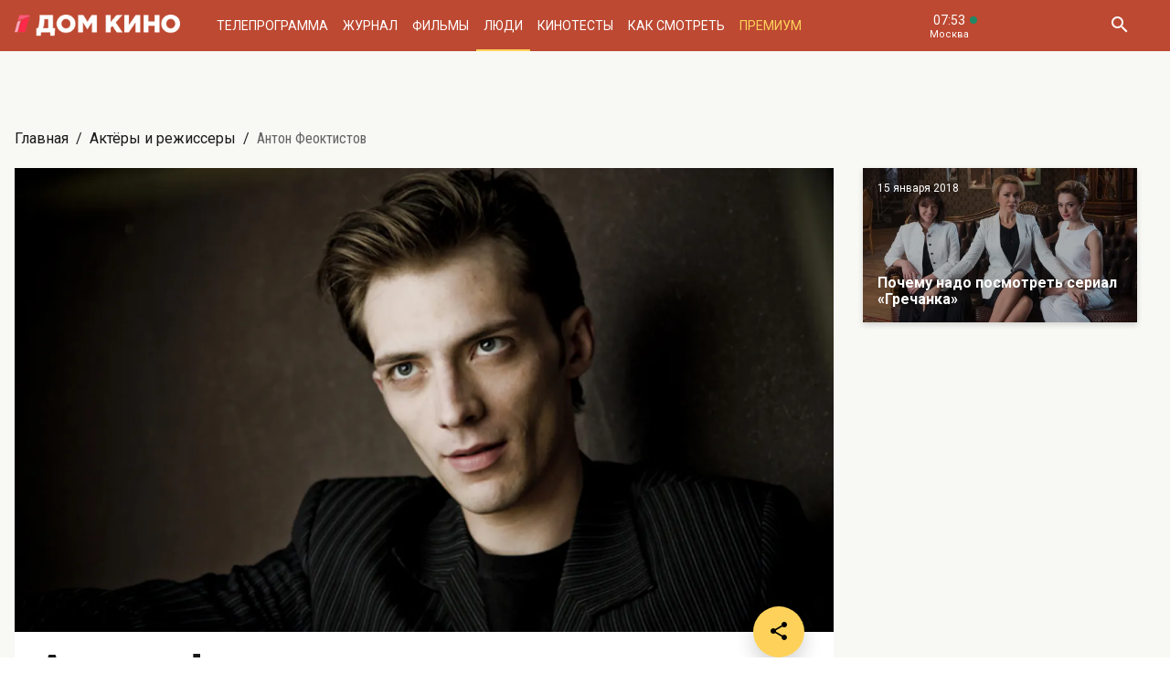

--- FILE ---
content_type: text/html; charset=UTF-8
request_url: https://www.domkino.tv/persons/5053
body_size: 9551
content:
<!doctype html><html lang="ru"><head><meta http-equiv="X-UA-Compatible" content="IE=Edge"><meta charset="utf-8"><meta name="viewport" content="width=device-width, initial-scale=1.0, maximum-scale=5.0, user-scalable=1"><meta name="keywords" content="Телеканал Дом кино"><meta name="description" content="Антон Феоктистов. Биография, фото, фильмы, роли. Всё о российских и советских актёрах на телеканале Дом кино"><meta property="og:url" content="https://www.domkino.tv/persons/5053"><meta property="og:description" content="Антон Феоктистов. Биография, фото, фильмы, роли. Всё о российских и советских актёрах на телеканале Дом кино"><meta property="og:type" content="website"><meta property="og:title" content="Антон Феоктистов: биография, роли и фильмы на канале Дом кино"><meta property="og:image" content="https://img51994.domkino.tv/img/2017-11-20/fmt_114_24_1713ce9c97487618ede0630701c85a2b.jpg"><meta property="yandex_recommendations_title" content="Антон Феоктистов: биография, роли и фильмы на канале Дом кино"/><meta property="yandex_recommendations_category" content="Кино"/><meta property="yandex_recommendations_category" content="Актёры"/><meta property="yandex_recommendations_category" content="Фильмы"/><meta property="yandex_recommendations_category" content="Сериалы"/><meta property="yandex_recommendations_category" content="ТВ"/><meta property="yandex_recommendations_category" content="Телевидение"/><meta property="yandex_recommendations_tag" content="cinema"/><meta property="yandex_recommendations_tag" content="movies"/><meta property="yandex_recommendations_tag" content="actors"/><meta property="yandex_recommendations_tag" content="tv"/><meta property="yandex_recommendations_tag" content="domkino"/><meta property="yandex_recommendations_image" content="https://img51994.domkino.tv/img/2017-11-20/fmt_114_24_1713ce9c97487618ede0630701c85a2b.jpg"/><title>Антон Феоктистов: биография, роли и фильмы на канале Дом кино</title><link rel="preconnect" href="//mc.yandex.ru"><link rel="preconnect" href="//ads.adfox.ru"><link rel="canonical" href="https://www.domkino.tv/persons/5053" /><link rel="icon" type="image/png" href="/images/icons/favicon-96x96.png" sizes="96x96" /><link rel="icon" type="image/svg+xml" href="/images/icons/favicon.svg" /><link rel="shortcut icon" href="/images/icons/favicon.ico" /><link rel="apple-touch-icon" sizes="180x180" href="/images/icons/apple-touch-icon.png" /><link rel="manifest" href="/images/icons/site.webmanifest" /><link rel="stylesheet" href="/css/css.min.css?1766151753208"><link rel="stylesheet" href="/fonts/material-design-iconic-font/css/material-design-iconic-font.min.css"><link title="RSS" type="application/rss+xml" rel="alternate" href="https://www.domkino.tv/zen.rss"><!-- Yandex.RTB --><script>window.yaContextCb=window.yaContextCb||[]</script><script src="https://yandex.ru/ads/system/context.js" async></script><script data-schema="Organization" type="application/ld+json">
    {
      "@context":"http://schema.org",
      "@type":"Organization",
      "name":"Телеканал Дом кино",
      "url":"https://www.domkino.tv",
      "logo":"https://www.domkino.tv/images/logo.png",
      "sameAs":["https://vk.com/tvdomkino","https://ok.ru/group/54165121073272"],
      "contactPoint": [{
        "@type": "ContactPoint",
        "telephone": "+7-495-617-55-80",
        "contactType": "customer support",
        "availableLanguage": ["Russian", "English"]
      },{
        "@type": "ContactPoint",
        "telephone": "+7-495-617-55-78",
        "contactType": "sales",
        "availableLanguage": ["Russian", "English"]
      },{
        "@type": "ContactPoint",
        "telephone": "+7-495-617-51-75",
        "contactType": "PR",
        "availableLanguage": ["Russian", "English"]
      }]
    }
    </script><script data-schema="WebPage" type="application/ld+json">
      {
        "@context":"http://schema.org",
        "@type":"WebSite",
        "@id":"#website",
        "url":"https://www.domkino.tv",
        "name":"Телеканал Дом кино",
        "potentialAction": {
          "@type":"SearchAction",
          "target":"https://www.domkino.tv?q={search_term_string}",
          "query-input":"required name=search_term_string"
        }
    }
    </script><script async src="https://yastatic.net/pcode/adfox/header-bidding.js"></script><script>
        var adfoxBiddersMap = {
            "myTarget": "1609420"
        };
        var adUnits = [
            {
                "code": "adfox_161795997563871796",
                "bids": [
                    {
                        "bidder": "myTarget",
                        "params": {
                            "placementId": "898170"
                        }
                    }
                ]
            }
        ];
        var userTimeout = 1000;
        window.YaHeaderBiddingSettings = {
            biddersMap: adfoxBiddersMap,
            adUnits: adUnits,
            timeout: userTimeout
        };
    </script><script src="https://yastatic.net/pcode/adfox/loader.js" crossorigin="anonymous"></script><script type="application/ld+json">
    {"@context":"http:\/\/schema.org","@type":"BreadcrumbList","itemListElement":[{"@type":"ListItem","position":1,"item":{"@id":"https:\/\/www.domkino.tv\/","name":"\u0413\u043b\u0430\u0432\u043d\u0430\u044f"}},{"@type":"ListItem","position":2,"item":{"@id":"https:\/\/www.domkino.tv\/persons","name":"\u0410\u043a\u0442\u0451\u0440\u044b \u0438 \u0440\u0435\u0436\u0438\u0441\u0441\u0435\u0440\u044b"}},{"@type":"ListItem","position":3,"item":{"@id":"https:\/\/www.domkino.tv\/persons\/5053","name":"\u0410\u043d\u0442\u043e\u043d \u0424\u0435\u043e\u043a\u0442\u0438\u0441\u0442\u043e\u0432"}}]}
</script><script type="application/ld+json">
    {"@context":"http:\/\/schema.org","@type":"ImageObject","author":"domkino.tv","contentUrl":"https:\/\/img51994.domkino.tv\/img\/2017-11-20\/fmt_117_24_1713ce9c97487618ede0630701c85a2b.jpg","datePublished":"2025-03-21T16:11:33+0300","description":"\u0410\u043d\u0442\u043e\u043d \u0424\u0435\u043e\u043a\u0442\u0438\u0441\u0442\u043e\u0432"}
</script><meta name="verify-v1" content="3/D3PKmaSVVa+QwQnKIygDyPY0z+163pgfKntfNXs+g="><meta name="yandex-verification" content="315b3a5427e7413d" /><meta property="fb:app_id" content="343881579336048"><meta name="apple-itunes-app" content="app-id=1057282624"></head><body class="domkino domkino_desktop" data-user='{"id":0,"name":"","email":"","subscription_email":"","subscription_email_daily":"","subscription_email_weekly":"","subscription_push":"","picture":""}'><div class="domkino__page      domkino__page_secondary domkino__page_person-detail  domkino__page-Person-Get-5053"><div class="header-wrapper"><div class="domkino__header header  header_desktop"><div class="header__part"><h1 class="header__logo" itemtype="http://schema.org/Organization"><a title="Дом кино" href="/"><img itemtype="logo" src="/images/logo240x32.png" alt="Официальный сайт телеканала Дом кино" title="Официальный сайт телеканала Дом кино"></a></h1><ul class="header__menu menu menu_header"><li itemscope="itemscope" itemtype="http://www.schema.org/SiteNavigationElement" class="menu__item "><a title="Телепрограмма" itemprop="url" href="/schedule">Телепрограмма</a></li><li itemscope="itemscope" itemtype="http://www.schema.org/SiteNavigationElement" class="menu__item "><a title="Журнал" itemprop="url" href="/news">Журнал</a></li><li itemscope="itemscope" itemtype="http://www.schema.org/SiteNavigationElement" class="menu__item "><a title="Фильмы" itemprop="url" href="/announce">Фильмы</a></li><li itemscope="itemscope" itemtype="http://www.schema.org/SiteNavigationElement" class="menu__item  menu__item_active"><a title="Люди" itemprop="url" href="/persons">Люди</a></li><li itemscope="itemscope" itemtype="http://www.schema.org/SiteNavigationElement" class="menu__item "><a title="Кинотесты" itemprop="url" href="/news/tests">Кинотесты</a></li><li itemscope="itemscope" itemtype="http://www.schema.org/SiteNavigationElement" class="menu__item "><a title="Как&nbsp;смотреть телеканал Дом Кино" itemprop="url" href="/about">Как смотреть</a></li><li itemscope="itemscope" itemtype="http://www.schema.org/SiteNavigationElement" class="menu__item menu__item_dkp"><a title="Дом кино Премиум" itemprop="url" href="https://www.domkino-premium.tv/"  target="_blank" rel="noopener">Премиум</a></li></ul></div><button title="Часовой пояс" class="modal-btn header__time" data-modal="modal_tz"><span class="header__time-num">07:53</span><span class="header__time-name">
                                    Москва
                            </span></button><div class="header__controls"><button title="Поиск" class="header__button header__button_search"><i class="zmdi zmdi-search"></i></button><form class="header__search search" action="/search" method="get"><button title="Искать" type="submit" class="search__button search__button_go"><i class="zmdi zmdi-search"></i></button><input class="search__field" type="text" name="q" placeholder="Поиск..." /><button title="Закрыть строку поиска" class="search__button search__button_close"><i class="zmdi zmdi-close"></i></button></form></div></div></div><div class="adf adf_stdSpace adf_desktop adf_1120"><!--AdFox START--><!--1tv.com--><!--Площадка: domkino.tv / Все страницы сайта / New 1120x200 TOP--><!--Категория: <не задана>--><!--Тип баннера: 1120x200--><div id="adfox_17617519885661494"></div><script>
    window.yaContextCb.push(() => {
        Ya.adfoxCode.create({
            ownerId: 256787,
            containerId: 'adfox_17617519885661494',
            params: {
                p1: 'czcjv',
                p2: 'imzu'
            }
        })
    })
</script></div><div class="domkino__decore"><div class="domkino__content domkino__content_desktop domkino__content_person-detail person-detail announce-detail_desktop page_desktop"><div class="page__row"><div class="page__column"><div class="page__head"><div class="page__breadcrumbs"><ol class="breadcrumbs"><li class="breadcrumbs__item"><a title="Главная" class="breadcrumbs__item-link" href="/">Главная</a></li><li class="breadcrumbs__item"><a title="Актёры и режиссеры" class="breadcrumbs__item-link" href="/persons">Актёры и режиссеры</a></li><li class="breadcrumbs__item"><h1 class="breadcrumbs__item-title">Антон Феоктистов</h1></li></ol></div></div></div></div><div class="page__row page__row_person-detail"><div class="page__column page__column_person-detail"><div class="detail-content" itemscope itemtype="http://schema.org/Person"><div class="person-detail__slide swiper-slide"><div class=""><img itemprop="image" src="https://img51994.domkino.tv/img/2017-11-20/fmt_114_24_1713ce9c97487618ede0630701c85a2b.jpg" alt="Антон Феоктистов" title="Антон Феоктистов" /></div></div><div class="detail-content__row"><div class="share"><button title="Поделиться в:" class="share__button button button_rounded button_floating button_color-1"><i class="zmdi zmdi-share"></i></button><ul class="share__menu share__menu_top-left"><li class="share__menu-item share__menu-item_tg"><a title="Подлеиться в Телеграм" class="social-share" href="#" data-type="telegram" data-url="https://www.domkino.tv/persons/5053"><img src="/images/icons/tg_black.png" alt=""><span>Телеграм</span></a></li><li class="share__menu-item"><a title="Поделиться во Вконтакте" class="social-share" href="https://www.domkino.tv/persons/5053" data-type="vk" data-url="https://www.domkino.tv/persons/5053"><i class="zmdi zmdi-vk"></i><span>Вконтакте</span></a></li><li class="share__menu-item"><a title="Поделиться в Одноклассниках" class="social-share" href="https://www.domkino.tv/persons/5053" data-type="ok" data-url="https://www.domkino.tv/persons/5053"><img src="/images/icons/ok_new_2023_softblack.svg" alt="" /><span>Одноклассники</span></a></li></ul></div><div class="detail-content__column detail-content__column_fullwidth"><span class="detail-content__title"><h2 itemprop="name">Антон Феоктистов</h2></span><span class="detail-content__pad"><span>Актёр</span><span><p itemprop="birthPlace">Место рождения: г. Новоалтайск, Алтайский край</p><p> – 09.12.1982</p></span><div class="domkino__date-birth-hidden" itemprop="birthDate">1982-12-09</div><div class="domkino__date-death-hidden" itemprop="deathDate">-0001-11-30</div></span><br><br><div class="detail-content__text" itemprop="description"><p>ОБРАЗОВАНИЕ: Школа-студия МХАТ (2007).<br />
ТЕАТРЫ: Московский Художественный театр имени <nobr>А. П. Чехова</nobr> (2007&nbsp;&mdash; 2010), Московский драматический театр имени <nobr>А. С. Пушкина</nobr> (с&nbsp;2011).<br />
ДЕБЮТ В&nbsp;КИНО: Машков, &laquo;Последняя исповедь&raquo; (2006).</p></div><br><h3 class="detail-content__subtitle detail-content__subtitle_films">Фильмы</h3><br><ul class="announces__items announces__items_inobject"><li class="announces__item"><div class="announce-card  announce-card_desktop " itemscope itemtype="http://schema.org/Movie"><div class="announce-card__image-folder"><div class="announce-card__image aspect-ratio-2x3"><a title="Солнечный зайчик" href="/announce/17745" class="aspect-ratio__content"><img itemprop="image" src="https://img51994.domkino.tv/img/2024-06-03/fmt_123_24_vlcsnap-2024-06-06-12h08m50s013.png" class="card__image pure-img aspect-ratio__content" alt="Солнечный зайчик" title="Солнечный зайчик"></a></div></div><div class="announce-card__description"><a title="Солнечный зайчик" href="/announce/17745" class="announce-card__title"><h3 itemprop="name">Солнечный зайчик</h3></a><span class="announce-card__pad"><span itemprop="copyrightYear">2016</span><span itemprop="typicalAgeRange">16+</span></span><span class="announce-card__text"><span itemprop="description">Даже большая и чистая любовь порой не способна выдержать все испытания и трудности, которые готовит судьба.</span></span></div></div></li><li class="announces__item"><div class="announce-card  announce-card_desktop " itemscope itemtype="http://schema.org/Movie"><div class="announce-card__image-folder"><div class="announce-card__image aspect-ratio-2x3"><a title="Гречанка" href="/announce/15191" class="aspect-ratio__content"><img itemprop="image" src="https://img51994.domkino.tv/img/2018-03-19/fmt_123_47_a1c7d16bc7bc08faa338272f6f3878da.jpg?covers=1" class="card__image pure-img aspect-ratio__content" alt="Гречанка" title="Гречанка"></a></div></div><div class="announce-card__description"><a title="Гречанка" href="/announce/15191" class="announce-card__title"><h3 itemprop="name">Гречанка</h3></a><span class="announce-card__pad"><span itemprop="copyrightYear">2015</span><span itemprop="typicalAgeRange">16+</span></span><span class="announce-card__text"><span itemprop="description">Ольга Гришина в многосерийной мелодраме о судьбе девушки, увлеченной искусством Древней Греции.</span></span></div></div></li><li class="announces__item"><div class="announce-card  announce-card_desktop " itemscope itemtype="http://schema.org/Movie"><div class="announce-card__image-folder"><div class="announce-card__image aspect-ratio-2x3"><a title="Овечка Долли была злая и рано умерла" href="/announce/14670" class="aspect-ratio__content"><img itemprop="image" src="https://img51994.domkino.tv/img/2015-12-21/fmt_123_24_pr20151222131859.jpg" class="card__image pure-img aspect-ratio__content" alt="Овечка Долли была злая и рано умерла" title="Овечка Долли была злая и рано умерла"></a></div></div><div class="announce-card__description"><a title="Овечка Долли была злая и рано умерла" href="/announce/14670" class="announce-card__title"><h3 itemprop="name">Овечка Долли была злая и рано умерла</h3></a><span class="announce-card__pad"><span itemprop="copyrightYear">2014</span><span itemprop="typicalAgeRange">12+</span></span><span class="announce-card__text"><span itemprop="description">Юлия Савичева в комедии «Овечка Долли была злая и рано умерла».</span></span></div></div></li><li class="announces__item"><div class="announce-card  announce-card_desktop " itemscope itemtype="http://schema.org/Movie"><div class="announce-card__image-folder"><div class="announce-card__image aspect-ratio-2x3"><a title="Шулер" href="/announce/13132" class="aspect-ratio__content"><img itemprop="image" src="https://img51994.domkino.tv/img/2017-06-05/fmt_123_24_phpthumb_generated_thumbnail.jpeg" class="card__image pure-img aspect-ratio__content" alt="Шулер" title="Шулер"></a></div></div><div class="announce-card__description"><a title="Шулер" href="/announce/13132" class="announce-card__title"><h3 itemprop="name">Шулер</h3></a><span class="announce-card__pad"><span itemprop="copyrightYear">2013</span><span itemprop="typicalAgeRange">16+</span></span><span class="announce-card__text"><span itemprop="description">История о том, как карточный шулер шёл к своей мечте и что из этого вышло.</span></span></div></div></li><li class="announces__item"><div class="announce-card  announce-card_desktop " itemscope itemtype="http://schema.org/Movie"><div class="announce-card__image-folder"><div class="announce-card__image aspect-ratio-2x3"><a title="Вангелия" href="/announce/13014" class="aspect-ratio__content"><img itemprop="image" src="https://img51994.domkino.tv/img/2018-03-19/fmt_123_47_ae425bba29d0b474919f928d71734957.jpg?covers=1" class="card__image pure-img aspect-ratio__content" alt="Вангелия" title="Вангелия"></a></div></div><div class="announce-card__description"><a title="Вангелия" href="/announce/13014" class="announce-card__title"><h3 itemprop="name">Вангелия</h3></a><span class="announce-card__pad"><span itemprop="copyrightYear">2013</span><span itemprop="typicalAgeRange">12+</span></span><span class="announce-card__text"><span itemprop="description">Биографическая драма о знаменитой незрячей провидице из Болгарии</span></span></div></div></li><li class="announces__item"><div class="announce-card  announce-card_desktop " itemscope itemtype="http://schema.org/Movie"><div class="announce-card__image-folder"><div class="announce-card__image aspect-ratio-2x3"><a title="Бигль" href="/announce/12551" class="aspect-ratio__content"><img itemprop="image" src="https://img51994.domkino.tv/img/2013-03-18/fmt_123_24_307965.jpg" class="card__image pure-img aspect-ratio__content" alt="Бигль" title="Бигль"></a></div></div><div class="announce-card__description"><a title="Бигль" href="/announce/12551" class="announce-card__title"><h3 itemprop="name">Бигль</h3></a><span class="announce-card__pad"><span itemprop="copyrightYear">2012</span><span itemprop="typicalAgeRange">16+</span></span><span class="announce-card__text"><span itemprop="description">Денис Бургазлиев в детективном сериале «Бигль».</span></span></div></div></li><li class="announces__item"><div class="announce-card  announce-card_desktop " itemscope itemtype="http://schema.org/Movie"><div class="announce-card__image-folder"><div class="announce-card__image aspect-ratio-2x3"><a title="Счастливый билет" href="/announce/11474" class="aspect-ratio__content"><img itemprop="image" src="https://img51994.domkino.tv/img/2016-02-22/fmt_123_24_663bc66e3642c5c64e932e1ee86e503c5b5e242b.jpg" class="card__image pure-img aspect-ratio__content" alt="Счастливый билет" title="Счастливый билет"></a></div></div><div class="announce-card__description"><a title="Счастливый билет" href="/announce/11474" class="announce-card__title"><h3 itemprop="name">Счастливый билет</h3></a><span class="announce-card__pad"><span itemprop="copyrightYear">2012</span><span itemprop="typicalAgeRange">16+</span></span><span class="announce-card__text"><span itemprop="description">Семейная сага: история обыкновенной женщины восьмидесятых годов двадцатого века. </span></span></div></div></li><li class="announces__item"><div class="announce-card  announce-card_desktop " itemscope itemtype="http://schema.org/Movie"><div class="announce-card__image-folder"><div class="announce-card__image aspect-ratio-2x3"><a title="Дело гастронома №1" href="/announce/10504" class="aspect-ratio__content"><img itemprop="image" src="https://img51994.domkino.tv/img/2011-10-24/fmt_123_24_kinopoisk.ru-delo-gastronoma-b91-1674798.jpg" class="card__image pure-img aspect-ratio__content" alt="Дело гастронома №1" title="Дело гастронома №1"></a></div></div><div class="announce-card__description"><a title="Дело гастронома №1" href="/announce/10504" class="announce-card__title"><h3 itemprop="name">Дело гастронома №1</h3></a><span class="announce-card__pad"><span itemprop="copyrightYear">2011</span><span itemprop="typicalAgeRange">16+</span></span><span class="announce-card__text"><span itemprop="description">Сергей Маковецкий в многосерийном детективе «Дело гастронома №1».</span></span></div></div></li><li class="announces__item"><div class="announce-card  announce-card_desktop " itemscope itemtype="http://schema.org/Movie"><div class="announce-card__image-folder"><div class="announce-card__image aspect-ratio-2x3"><a title="Два цвета страсти" href="/announce/7931" class="aspect-ratio__content"><img itemprop="image" src="https://img51994.domkino.tv/img/2018-03-19/fmt_123_47_747b2308d6021bff7854b80cdf873013.jpg?covers=1" class="card__image pure-img aspect-ratio__content" alt="Два цвета страсти" title="Два цвета страсти"></a></div></div><div class="announce-card__description"><a title="Два цвета страсти" href="/announce/7931" class="announce-card__title"><h3 itemprop="name">Два цвета страсти</h3></a><span class="announce-card__pad"><span itemprop="genre">Драма</span><span itemprop="copyrightYear">2008</span><span itemprop="typicalAgeRange">16+</span></span><span class="announce-card__text"><span itemprop="description">Игорь Лифанов в многосерийной драме «Два цвета страсти».</span></span></div></div></li></ul></div></div></div></div><div class="page__column page__column_brs page__column_brs_person"><div class="card aspect-ratio-16x9" itemscope itemtype="http://schema.org/NewsArticle"><div class="card__content aspect-ratio__content"><div class="card__controls"></div><h3 class="card__title" itemprop="name">Почему надо посмотреть сериал «Гречанка»</h3><span class="card__date">15 января 2018</span><div class="domkino__date-hidden" itemprop="datePublished">2018-01-15</div><div class="domkino__text-hidden" itemprop="description">Утонченный мир искусства, неподдельные чувства и семейные драмы — все это ждёт героев сериала о любящей девушке, неверном мужчине и очень властной женщине</div><a title="Гречанка" class="card__url" href="/news/9945"></a><img src="https://img51994.domkino.tv/img/2018-01-15/fmt_132_024_utom0ixxsr1sclrai9mimed04af.jpg"
             data-sizes="auto" data-width="100"
             data-srcset="https://img51994.domkino.tv/img/2018-01-15/fmt_132_024_utom0ixxsr1sclrai9mimed04af.jpg 128w, https://img51994.domkino.tv/img/2018-01-15/fmt_79_024_utom0ixxsr1sclrai9mimed04af.jpg 480w, https://img51994.domkino.tv/img/2018-01-15/fmt_98_024_utom0ixxsr1sclrai9mimed04af.jpg 640w"
             itemprop=&quot;image&quot; alt="Гречанка" title="Гречанка" class="lazyload card__image pure-img"></div></div></div></div><div class="adf adf_stdSpace adf_desktop adf_1120"><!--AdFox START--><!--Площадка: domkino.tv / Все страницы сайта / New 1120x200 BOT--><!--Категория: <не задана>--><!--Тип баннера: 1120x200--><div id="adfox_169323450781226982"></div><script>
    window.yaContextCb.push(()=>{
        Ya.adfoxCode.create({
            ownerId: 256787,
            containerId: 'adfox_169323450781226982',
            params: {
                p1: 'czckp',
                p2: 'imzu'
            }
        })
    })
</script></div></div></div><div class="domkino__footer footer footer_desktop"><div class="footer__content"><div class="footer__row footer__row_1"><a title="Дом кино" href="/" class="footer__logo"></a><ul class="footer__socials socials socials_footer"><li><a title="Сообщество в Телеграм" target="_blank" rel="nofollow noopener" href="https://t.me/domkino" class="socials__item socials__item_tg"><img src="/images/icons/tg_white.png" alt=""></a></li><li><a title="Сообщество во Вконтакте" target="_blank" rel="nofollow noopener" href="https://vk.com/tvdomkino" class="socials__item socials__item_vk"><i class="zmdi zmdi-vk"></i></a></li><li><a title="Сообщество в Одноклассниках" target="_blank" rel="nofollow noopener" href="https://ok.ru/group/54165121073272" class="socials__item socials__item_ok"><img src="/images/icons/ok_new_2023_white.svg" alt=""></a></li></ul></div><div class="footer__row footer__row_2"><div class="footer__description"><p>Легендарный российский киноканал обладает уникальной библиотекой отечественных фильмов — более 3500 часов, и она постоянно пополняется.</p><p>В эфире телеканала — лучшее российское кино от «Золотого фонда» отечественного кинематографа до новейших фильмов и громких премьер последнего десятилетия.</p></div><div class="footer__menu"><ul class="footer__menu-part menu menu_footer menu_footer-desktop"><li itemscope="itemscope" itemtype="http://www.schema.org/SiteNavigationElement"><a title="Телепрограмма" itemprop="url" href="/schedule">Телепрограмма</a></li><li itemscope="itemscope" itemtype="http://www.schema.org/SiteNavigationElement"><a title="Журнал" itemprop="url" href="/news">Журнал</a></li><li itemscope="itemscope" itemtype="http://www.schema.org/SiteNavigationElement"><a title="Фильмы" itemprop="url" href="/announce">Фильмы</a></li><li itemscope="itemscope" itemtype="http://www.schema.org/SiteNavigationElement"><a title="Люди" itemprop="url" href="/persons">Люди</a></li><li itemscope="itemscope" itemtype="http://www.schema.org/SiteNavigationElement"><a title="Тесты" itemprop="url" href="/news/tests">Тесты</a></li></ul><ul class="footer__menu-part menu menu_footer menu_footer-desktop"><li itemscope="itemscope" itemtype="http://www.schema.org/SiteNavigationElement"><a title="О Канале" itemprop="url" href="/about">О Канале</a></li><li itemscope="itemscope" itemtype="http://www.schema.org/SiteNavigationElement"><a title="Обратная связь" itemprop="url" href="/feedback">Обратная связь</a></li><li itemscope="itemscope" itemtype="http://www.schema.org/SiteNavigationElement"><a title="Контакты" itemprop="url" href="/contacts">Контакты</a></li></ul><ul class="footer__menu-part menu menu_footer menu_footer-desktop"><li><a title="Сообщество в Телеграм" target="_blank" rel="nofollow noopener" href="https://t.me/domkino">Телеграм</a></li><li><a title="Сообщество во Вконтакте" target="_blank" rel="nofollow noopener" href="https://vk.com/tvdomkino">Вконтакте</a></li><li><a title="Сообщество в Одноклассниках" target="_blank" rel="nofollow noopener" href="https://ok.ru/group/54165121073272">Одноклассники</a></li></ul></div><div class="footer__widget"><div class="footer__widget-menu"><a title="Виджет Вконтакте" href="#" data-widget="vk" class="footer__widget-menu-item footer__widget-menu-item_active"><i class="zmdi zmdi-vk"></i></a><a title="Виджет Одноклассников" href="#" data-widget="ok" class="footer__widget-menu-item"><img width="14px" src="/images/icons/ok_new_2023_yellow.svg" alt=""></a></div><div class="footer__widget-tabs"><noindex><div data-widget="vk" class="footer__widget-tabs-item footer__widget-tabs-item_vk footer__widget-tabs-item_active"><!-- VK Widget --><div id="vk_groups"></div><script type="text/javascript" src="//vk.com/js/api/openapi.js?129"></script><div id="vk_placeholder"></div></div></noindex><noindex><div data-widget="ok" class="footer__widget-tabs-item footer__widget-tabs-item_ok"><div id="ok_group_widget"></div><div id="ok_placeholder"></div></div></noindex></div></div></div></div><div class="footer__copy">
        © 2000—2026. Редакция телеканала «Дом кино».         <br><br>
        Все права на любые материалы, опубликованные на сайте, защищены. Любое использование материалов возможно только с согласия Редакции телеканала.
    </div></div><div class="modal modal_person modal_desktop"><div class="modal__wrapper"><button title="Закрыть" class="modal__close"><i class="zmdi zmdi-close"></i></button><div class="ajax-folder"></div></div></div><div class="modal modal_tz"><div class="modal__wrapper"><button title="Закрыть" class="modal__close"><i class="zmdi zmdi-close"></i></button><div class="modal__title modal__title_tz">07:53</div><div class="modal__timezone account ajax-folder"></div></div></div><div class="modal modal_alert"><div class="modal__wrapper"><button title="Закрыть" class="modal__close"><i class="zmdi zmdi-close"></i></button><div class="modal__title">Сообщение</div><div class="modal__content"></div></div></div><div class="modal modal_adchecker"><div class="modal__wrapper"><button title="Закрыть" class="modal__close"><i class="zmdi zmdi-close"></i></button><div class="modal__title">Не загружается тест?</div><div class="modal__content">
            Для корректной работы страницы отключите, пожалуйста, AdBlock.
        </div></div></div></div><script src="https://cdn.polyfill.io/v2/polyfill.min.js"></script><script src="https://ajax.googleapis.com/ajax/libs/jquery/3.3.1/jquery.min.js"></script><script src="/js/app.min.js?1766151753208" type="text/javascript" language="javascript"></script><!--LiveInternet counter--><script type="text/javascript">
  document.write("<a href='//www.liveinternet.ru/click;domkino' "+
    "target=_blank rel=\"nofollow noopener\" style='position: absolute; bottom: 0'><img src='//counter.yadro.ru/hit;domkino?t45.1;r"+
    escape(document.referrer)+((typeof(screen)=="undefined")?"":
      ";s"+screen.width+"*"+screen.height+"*"+(screen.colorDepth?
      screen.colorDepth:screen.pixelDepth))+";u"+escape(document.URL)+
    ";h"+escape(document.title.substring(0,150))+";"+Math.random()+
    "' alt='' title='LiveInternet' "+
    "border='0' width='1' height='1' rel='noopener noreferrer'><\/a>")
</script><!--/LiveInternet--><!-- Rating@Mail.ru counter --><script type="text/javascript">
      var _tmr = window._tmr || (window._tmr = []);
      _tmr.push({id: "2813452", type: "pageView", start: (new Date()).getTime()});
      (function (d, w, id) {
        if (d.getElementById(id)) return;
        var ts = d.createElement("script"); ts.type = "text/javascript"; ts.async = true; ts.id = id;
        ts.src = (d.location.protocol == "https:" ? "https:" : "http:") + "//top-fwz1.mail.ru/js/code.js";
        var f = function () {var s = d.getElementsByTagName("script")[0]; s.parentNode.insertBefore(ts, s);};
        if (w.opera == "[object Opera]") { d.addEventListener("DOMContentLoaded", f, false); } else { f(); }
      })(document, window, "topmailru-code");
    </script><noscript><div style="position:absolute;left:-10000px;"><img src="//top-fwz1.mail.ru/counter?id=2813452;js=na" style="border:0;" height="1" width="1" alt="Рейтинг@Mail.ru" /></div></noscript><!-- //Rating@Mail.ru counter --><!-- Yandex.Metrika counter --><script type="text/javascript" >
      (function (d, w, c) {
        (w[c] = w[c] || []).push(function() {
          try {
            w.yaCounter51317053 = new Ya.Metrika2({
              id:51317053,
              clickmap:true,
              trackLinks:true,
              accurateTrackBounce:true,
              webvisor:true
            });
          } catch(e) { }
        });

        var n = d.getElementsByTagName("script")[0],
          s = d.createElement("script"),
          f = function () { n.parentNode.insertBefore(s, n); };
        s.type = "text/javascript";
        s.async = true;
        s.src = "https://mc.yandex.ru/metrika/tag.js";

        if (w.opera == "[object Opera]") {
          d.addEventListener("DOMContentLoaded", f, false);
        } else { f(); }
      })(document, window, "yandex_metrika_callbacks2");
    </script><noscript><div><img src="https://mc.yandex.ru/watch/51317053" style="position:absolute; left:-9999px;" alt="" /></div></noscript><!-- /Yandex.Metrika counter --><div id="bottomAd" style="font-size: 2px; position: absolute; bottom: 0;">&nbsp;</div></body></html>